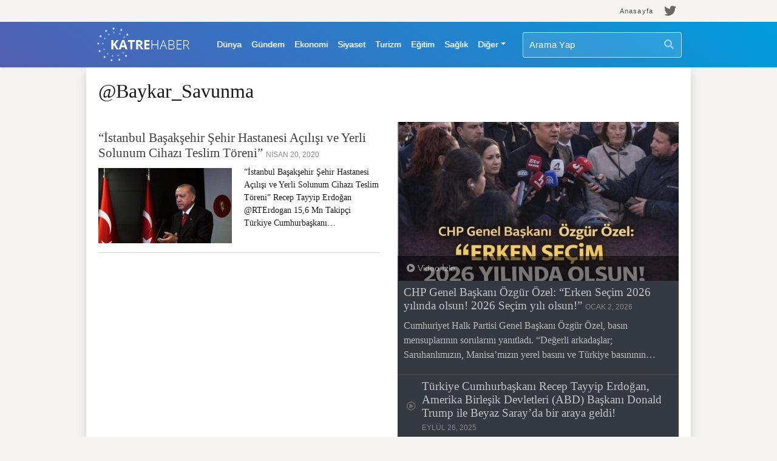

--- FILE ---
content_type: text/html; charset=UTF-8
request_url: https://katrehaber.com/etiket/baykar_savunma/
body_size: 10314
content:
<!DOCTYPE html>
<html lang="tr" class="no-js">
<head>
  <meta charset="UTF-8">
  <meta name="viewport" content="width=device-width, initial-scale=1.0, shrink-to-fit=no">
  <link rel="profile" href="http://gmpg.org/xfn/11">
  <link rel="pingback" href="https://katrehaber.com/xmlrpc.php">
  <meta name="author" content="HHGSUN.wordpress.com">
  <title>KATRE HABER | @Baykar_Savunma arşivleri &#8226; KATRE HABER</title>
  <link rel="shortcut icon" href="https://katrehaber.com/wp-content/themes/katrehaber_theme/images/icon.png" type="image/x-icon"/>
  <!-- Bootstrap -->
  <link rel="stylesheet" href="https://katrehaber.com/wp-content/themes/katrehaber_theme/dist/bootstrap/bootstrap.min.css">
  <!-- FontAwesome -->
  <link rel="stylesheet" href="https://katrehaber.com/wp-content/themes/katrehaber_theme/dist/fontawesome/css/all.min.css">
  <!-- OwlCarousel -->
  <!-- <link rel="stylesheet" href=""> -->
  <!-- Custom Style -->
  <link rel="stylesheet" href="https://katrehaber.com/wp-content/themes/katrehaber_theme/style.css">

  <!--[if lt IE 9]>
  <script src="https://katrehaber.com/wp-content/themes/katrehaber_theme/js/html5.js"></script>
  <![endif]-->

  <meta name='robots' content='index, follow, max-image-preview:large, max-snippet:-1, max-video-preview:-1' />

	<!-- This site is optimized with the Yoast SEO plugin v26.7 - https://yoast.com/wordpress/plugins/seo/ -->
	<link rel="canonical" href="https://katrehaber.com/etiket/baykar_savunma/" />
	<meta property="og:locale" content="tr_TR" />
	<meta property="og:type" content="article" />
	<meta property="og:title" content="@Baykar_Savunma arşivleri &#8226; KATRE HABER" />
	<meta property="og:url" content="https://katrehaber.com/etiket/baykar_savunma/" />
	<meta property="og:site_name" content="KATRE HABER" />
	<meta name="twitter:card" content="summary_large_image" />
	<meta name="twitter:site" content="@katrehabercom" />
	<script type="application/ld+json" class="yoast-schema-graph">{"@context":"https://schema.org","@graph":[{"@type":"CollectionPage","@id":"https://katrehaber.com/etiket/baykar_savunma/","url":"https://katrehaber.com/etiket/baykar_savunma/","name":"@Baykar_Savunma arşivleri &#8226; KATRE HABER","isPartOf":{"@id":"http://katrehaber.com/#website"},"primaryImageOfPage":{"@id":"https://katrehaber.com/etiket/baykar_savunma/#primaryimage"},"image":{"@id":"https://katrehaber.com/etiket/baykar_savunma/#primaryimage"},"thumbnailUrl":"https://katrehaber.com/wp-content/uploads/2020/04/tc-cb-1.jpg","breadcrumb":{"@id":"https://katrehaber.com/etiket/baykar_savunma/#breadcrumb"},"inLanguage":"tr"},{"@type":"ImageObject","inLanguage":"tr","@id":"https://katrehaber.com/etiket/baykar_savunma/#primaryimage","url":"https://katrehaber.com/wp-content/uploads/2020/04/tc-cb-1.jpg","contentUrl":"https://katrehaber.com/wp-content/uploads/2020/04/tc-cb-1.jpg","width":960,"height":716},{"@type":"BreadcrumbList","@id":"https://katrehaber.com/etiket/baykar_savunma/#breadcrumb","itemListElement":[{"@type":"ListItem","position":1,"name":"Ana sayfa","item":"http://katrehaber.com/"},{"@type":"ListItem","position":2,"name":"@Baykar_Savunma"}]},{"@type":"WebSite","@id":"http://katrehaber.com/#website","url":"http://katrehaber.com/","name":"KATRE HABER","description":"Haberin Merkezi","publisher":{"@id":"http://katrehaber.com/#organization"},"potentialAction":[{"@type":"SearchAction","target":{"@type":"EntryPoint","urlTemplate":"http://katrehaber.com/?s={search_term_string}"},"query-input":{"@type":"PropertyValueSpecification","valueRequired":true,"valueName":"search_term_string"}}],"inLanguage":"tr"},{"@type":"Organization","@id":"http://katrehaber.com/#organization","name":"Katre Haber","url":"http://katrehaber.com/","logo":{"@type":"ImageObject","inLanguage":"tr","@id":"http://katrehaber.com/#/schema/logo/image/","url":"http://katrehaber.com/wp-content/uploads/2020/04/logo-r.png","contentUrl":"http://katrehaber.com/wp-content/uploads/2020/04/logo-r.png","width":268,"height":111,"caption":"Katre Haber"},"image":{"@id":"http://katrehaber.com/#/schema/logo/image/"},"sameAs":["https://x.com/katrehabercom"]}]}</script>
	<!-- / Yoast SEO plugin. -->


<link rel="amphtml" href="https://katrehaber.com/etiket/baykar_savunma/amp/" /><meta name="generator" content="AMP for WP 1.1.11"/><link rel="alternate" type="application/rss+xml" title="KATRE HABER &raquo; @Baykar_Savunma etiket akışı" href="https://katrehaber.com/etiket/baykar_savunma/feed/" />
<style id='wp-img-auto-sizes-contain-inline-css' type='text/css'>
img:is([sizes=auto i],[sizes^="auto," i]){contain-intrinsic-size:3000px 1500px}
/*# sourceURL=wp-img-auto-sizes-contain-inline-css */
</style>
<style id='wp-emoji-styles-inline-css' type='text/css'>

	img.wp-smiley, img.emoji {
		display: inline !important;
		border: none !important;
		box-shadow: none !important;
		height: 1em !important;
		width: 1em !important;
		margin: 0 0.07em !important;
		vertical-align: -0.1em !important;
		background: none !important;
		padding: 0 !important;
	}
/*# sourceURL=wp-emoji-styles-inline-css */
</style>
<style id='wp-block-library-inline-css' type='text/css'>
:root{--wp-block-synced-color:#7a00df;--wp-block-synced-color--rgb:122,0,223;--wp-bound-block-color:var(--wp-block-synced-color);--wp-editor-canvas-background:#ddd;--wp-admin-theme-color:#007cba;--wp-admin-theme-color--rgb:0,124,186;--wp-admin-theme-color-darker-10:#006ba1;--wp-admin-theme-color-darker-10--rgb:0,107,160.5;--wp-admin-theme-color-darker-20:#005a87;--wp-admin-theme-color-darker-20--rgb:0,90,135;--wp-admin-border-width-focus:2px}@media (min-resolution:192dpi){:root{--wp-admin-border-width-focus:1.5px}}.wp-element-button{cursor:pointer}:root .has-very-light-gray-background-color{background-color:#eee}:root .has-very-dark-gray-background-color{background-color:#313131}:root .has-very-light-gray-color{color:#eee}:root .has-very-dark-gray-color{color:#313131}:root .has-vivid-green-cyan-to-vivid-cyan-blue-gradient-background{background:linear-gradient(135deg,#00d084,#0693e3)}:root .has-purple-crush-gradient-background{background:linear-gradient(135deg,#34e2e4,#4721fb 50%,#ab1dfe)}:root .has-hazy-dawn-gradient-background{background:linear-gradient(135deg,#faaca8,#dad0ec)}:root .has-subdued-olive-gradient-background{background:linear-gradient(135deg,#fafae1,#67a671)}:root .has-atomic-cream-gradient-background{background:linear-gradient(135deg,#fdd79a,#004a59)}:root .has-nightshade-gradient-background{background:linear-gradient(135deg,#330968,#31cdcf)}:root .has-midnight-gradient-background{background:linear-gradient(135deg,#020381,#2874fc)}:root{--wp--preset--font-size--normal:16px;--wp--preset--font-size--huge:42px}.has-regular-font-size{font-size:1em}.has-larger-font-size{font-size:2.625em}.has-normal-font-size{font-size:var(--wp--preset--font-size--normal)}.has-huge-font-size{font-size:var(--wp--preset--font-size--huge)}.has-text-align-center{text-align:center}.has-text-align-left{text-align:left}.has-text-align-right{text-align:right}.has-fit-text{white-space:nowrap!important}#end-resizable-editor-section{display:none}.aligncenter{clear:both}.items-justified-left{justify-content:flex-start}.items-justified-center{justify-content:center}.items-justified-right{justify-content:flex-end}.items-justified-space-between{justify-content:space-between}.screen-reader-text{border:0;clip-path:inset(50%);height:1px;margin:-1px;overflow:hidden;padding:0;position:absolute;width:1px;word-wrap:normal!important}.screen-reader-text:focus{background-color:#ddd;clip-path:none;color:#444;display:block;font-size:1em;height:auto;left:5px;line-height:normal;padding:15px 23px 14px;text-decoration:none;top:5px;width:auto;z-index:100000}html :where(.has-border-color){border-style:solid}html :where([style*=border-top-color]){border-top-style:solid}html :where([style*=border-right-color]){border-right-style:solid}html :where([style*=border-bottom-color]){border-bottom-style:solid}html :where([style*=border-left-color]){border-left-style:solid}html :where([style*=border-width]){border-style:solid}html :where([style*=border-top-width]){border-top-style:solid}html :where([style*=border-right-width]){border-right-style:solid}html :where([style*=border-bottom-width]){border-bottom-style:solid}html :where([style*=border-left-width]){border-left-style:solid}html :where(img[class*=wp-image-]){height:auto;max-width:100%}:where(figure){margin:0 0 1em}html :where(.is-position-sticky){--wp-admin--admin-bar--position-offset:var(--wp-admin--admin-bar--height,0px)}@media screen and (max-width:600px){html :where(.is-position-sticky){--wp-admin--admin-bar--position-offset:0px}}

/*# sourceURL=wp-block-library-inline-css */
</style><style id='wp-block-paragraph-inline-css' type='text/css'>
.is-small-text{font-size:.875em}.is-regular-text{font-size:1em}.is-large-text{font-size:2.25em}.is-larger-text{font-size:3em}.has-drop-cap:not(:focus):first-letter{float:left;font-size:8.4em;font-style:normal;font-weight:100;line-height:.68;margin:.05em .1em 0 0;text-transform:uppercase}body.rtl .has-drop-cap:not(:focus):first-letter{float:none;margin-left:.1em}p.has-drop-cap.has-background{overflow:hidden}:root :where(p.has-background){padding:1.25em 2.375em}:where(p.has-text-color:not(.has-link-color)) a{color:inherit}p.has-text-align-left[style*="writing-mode:vertical-lr"],p.has-text-align-right[style*="writing-mode:vertical-rl"]{rotate:180deg}
/*# sourceURL=https://katrehaber.com/wp-includes/blocks/paragraph/style.min.css */
</style>
<style id='global-styles-inline-css' type='text/css'>
:root{--wp--preset--aspect-ratio--square: 1;--wp--preset--aspect-ratio--4-3: 4/3;--wp--preset--aspect-ratio--3-4: 3/4;--wp--preset--aspect-ratio--3-2: 3/2;--wp--preset--aspect-ratio--2-3: 2/3;--wp--preset--aspect-ratio--16-9: 16/9;--wp--preset--aspect-ratio--9-16: 9/16;--wp--preset--color--black: #000000;--wp--preset--color--cyan-bluish-gray: #abb8c3;--wp--preset--color--white: #ffffff;--wp--preset--color--pale-pink: #f78da7;--wp--preset--color--vivid-red: #cf2e2e;--wp--preset--color--luminous-vivid-orange: #ff6900;--wp--preset--color--luminous-vivid-amber: #fcb900;--wp--preset--color--light-green-cyan: #7bdcb5;--wp--preset--color--vivid-green-cyan: #00d084;--wp--preset--color--pale-cyan-blue: #8ed1fc;--wp--preset--color--vivid-cyan-blue: #0693e3;--wp--preset--color--vivid-purple: #9b51e0;--wp--preset--gradient--vivid-cyan-blue-to-vivid-purple: linear-gradient(135deg,rgb(6,147,227) 0%,rgb(155,81,224) 100%);--wp--preset--gradient--light-green-cyan-to-vivid-green-cyan: linear-gradient(135deg,rgb(122,220,180) 0%,rgb(0,208,130) 100%);--wp--preset--gradient--luminous-vivid-amber-to-luminous-vivid-orange: linear-gradient(135deg,rgb(252,185,0) 0%,rgb(255,105,0) 100%);--wp--preset--gradient--luminous-vivid-orange-to-vivid-red: linear-gradient(135deg,rgb(255,105,0) 0%,rgb(207,46,46) 100%);--wp--preset--gradient--very-light-gray-to-cyan-bluish-gray: linear-gradient(135deg,rgb(238,238,238) 0%,rgb(169,184,195) 100%);--wp--preset--gradient--cool-to-warm-spectrum: linear-gradient(135deg,rgb(74,234,220) 0%,rgb(151,120,209) 20%,rgb(207,42,186) 40%,rgb(238,44,130) 60%,rgb(251,105,98) 80%,rgb(254,248,76) 100%);--wp--preset--gradient--blush-light-purple: linear-gradient(135deg,rgb(255,206,236) 0%,rgb(152,150,240) 100%);--wp--preset--gradient--blush-bordeaux: linear-gradient(135deg,rgb(254,205,165) 0%,rgb(254,45,45) 50%,rgb(107,0,62) 100%);--wp--preset--gradient--luminous-dusk: linear-gradient(135deg,rgb(255,203,112) 0%,rgb(199,81,192) 50%,rgb(65,88,208) 100%);--wp--preset--gradient--pale-ocean: linear-gradient(135deg,rgb(255,245,203) 0%,rgb(182,227,212) 50%,rgb(51,167,181) 100%);--wp--preset--gradient--electric-grass: linear-gradient(135deg,rgb(202,248,128) 0%,rgb(113,206,126) 100%);--wp--preset--gradient--midnight: linear-gradient(135deg,rgb(2,3,129) 0%,rgb(40,116,252) 100%);--wp--preset--font-size--small: 13px;--wp--preset--font-size--medium: 20px;--wp--preset--font-size--large: 36px;--wp--preset--font-size--x-large: 42px;--wp--preset--spacing--20: 0.44rem;--wp--preset--spacing--30: 0.67rem;--wp--preset--spacing--40: 1rem;--wp--preset--spacing--50: 1.5rem;--wp--preset--spacing--60: 2.25rem;--wp--preset--spacing--70: 3.38rem;--wp--preset--spacing--80: 5.06rem;--wp--preset--shadow--natural: 6px 6px 9px rgba(0, 0, 0, 0.2);--wp--preset--shadow--deep: 12px 12px 50px rgba(0, 0, 0, 0.4);--wp--preset--shadow--sharp: 6px 6px 0px rgba(0, 0, 0, 0.2);--wp--preset--shadow--outlined: 6px 6px 0px -3px rgb(255, 255, 255), 6px 6px rgb(0, 0, 0);--wp--preset--shadow--crisp: 6px 6px 0px rgb(0, 0, 0);}:where(.is-layout-flex){gap: 0.5em;}:where(.is-layout-grid){gap: 0.5em;}body .is-layout-flex{display: flex;}.is-layout-flex{flex-wrap: wrap;align-items: center;}.is-layout-flex > :is(*, div){margin: 0;}body .is-layout-grid{display: grid;}.is-layout-grid > :is(*, div){margin: 0;}:where(.wp-block-columns.is-layout-flex){gap: 2em;}:where(.wp-block-columns.is-layout-grid){gap: 2em;}:where(.wp-block-post-template.is-layout-flex){gap: 1.25em;}:where(.wp-block-post-template.is-layout-grid){gap: 1.25em;}.has-black-color{color: var(--wp--preset--color--black) !important;}.has-cyan-bluish-gray-color{color: var(--wp--preset--color--cyan-bluish-gray) !important;}.has-white-color{color: var(--wp--preset--color--white) !important;}.has-pale-pink-color{color: var(--wp--preset--color--pale-pink) !important;}.has-vivid-red-color{color: var(--wp--preset--color--vivid-red) !important;}.has-luminous-vivid-orange-color{color: var(--wp--preset--color--luminous-vivid-orange) !important;}.has-luminous-vivid-amber-color{color: var(--wp--preset--color--luminous-vivid-amber) !important;}.has-light-green-cyan-color{color: var(--wp--preset--color--light-green-cyan) !important;}.has-vivid-green-cyan-color{color: var(--wp--preset--color--vivid-green-cyan) !important;}.has-pale-cyan-blue-color{color: var(--wp--preset--color--pale-cyan-blue) !important;}.has-vivid-cyan-blue-color{color: var(--wp--preset--color--vivid-cyan-blue) !important;}.has-vivid-purple-color{color: var(--wp--preset--color--vivid-purple) !important;}.has-black-background-color{background-color: var(--wp--preset--color--black) !important;}.has-cyan-bluish-gray-background-color{background-color: var(--wp--preset--color--cyan-bluish-gray) !important;}.has-white-background-color{background-color: var(--wp--preset--color--white) !important;}.has-pale-pink-background-color{background-color: var(--wp--preset--color--pale-pink) !important;}.has-vivid-red-background-color{background-color: var(--wp--preset--color--vivid-red) !important;}.has-luminous-vivid-orange-background-color{background-color: var(--wp--preset--color--luminous-vivid-orange) !important;}.has-luminous-vivid-amber-background-color{background-color: var(--wp--preset--color--luminous-vivid-amber) !important;}.has-light-green-cyan-background-color{background-color: var(--wp--preset--color--light-green-cyan) !important;}.has-vivid-green-cyan-background-color{background-color: var(--wp--preset--color--vivid-green-cyan) !important;}.has-pale-cyan-blue-background-color{background-color: var(--wp--preset--color--pale-cyan-blue) !important;}.has-vivid-cyan-blue-background-color{background-color: var(--wp--preset--color--vivid-cyan-blue) !important;}.has-vivid-purple-background-color{background-color: var(--wp--preset--color--vivid-purple) !important;}.has-black-border-color{border-color: var(--wp--preset--color--black) !important;}.has-cyan-bluish-gray-border-color{border-color: var(--wp--preset--color--cyan-bluish-gray) !important;}.has-white-border-color{border-color: var(--wp--preset--color--white) !important;}.has-pale-pink-border-color{border-color: var(--wp--preset--color--pale-pink) !important;}.has-vivid-red-border-color{border-color: var(--wp--preset--color--vivid-red) !important;}.has-luminous-vivid-orange-border-color{border-color: var(--wp--preset--color--luminous-vivid-orange) !important;}.has-luminous-vivid-amber-border-color{border-color: var(--wp--preset--color--luminous-vivid-amber) !important;}.has-light-green-cyan-border-color{border-color: var(--wp--preset--color--light-green-cyan) !important;}.has-vivid-green-cyan-border-color{border-color: var(--wp--preset--color--vivid-green-cyan) !important;}.has-pale-cyan-blue-border-color{border-color: var(--wp--preset--color--pale-cyan-blue) !important;}.has-vivid-cyan-blue-border-color{border-color: var(--wp--preset--color--vivid-cyan-blue) !important;}.has-vivid-purple-border-color{border-color: var(--wp--preset--color--vivid-purple) !important;}.has-vivid-cyan-blue-to-vivid-purple-gradient-background{background: var(--wp--preset--gradient--vivid-cyan-blue-to-vivid-purple) !important;}.has-light-green-cyan-to-vivid-green-cyan-gradient-background{background: var(--wp--preset--gradient--light-green-cyan-to-vivid-green-cyan) !important;}.has-luminous-vivid-amber-to-luminous-vivid-orange-gradient-background{background: var(--wp--preset--gradient--luminous-vivid-amber-to-luminous-vivid-orange) !important;}.has-luminous-vivid-orange-to-vivid-red-gradient-background{background: var(--wp--preset--gradient--luminous-vivid-orange-to-vivid-red) !important;}.has-very-light-gray-to-cyan-bluish-gray-gradient-background{background: var(--wp--preset--gradient--very-light-gray-to-cyan-bluish-gray) !important;}.has-cool-to-warm-spectrum-gradient-background{background: var(--wp--preset--gradient--cool-to-warm-spectrum) !important;}.has-blush-light-purple-gradient-background{background: var(--wp--preset--gradient--blush-light-purple) !important;}.has-blush-bordeaux-gradient-background{background: var(--wp--preset--gradient--blush-bordeaux) !important;}.has-luminous-dusk-gradient-background{background: var(--wp--preset--gradient--luminous-dusk) !important;}.has-pale-ocean-gradient-background{background: var(--wp--preset--gradient--pale-ocean) !important;}.has-electric-grass-gradient-background{background: var(--wp--preset--gradient--electric-grass) !important;}.has-midnight-gradient-background{background: var(--wp--preset--gradient--midnight) !important;}.has-small-font-size{font-size: var(--wp--preset--font-size--small) !important;}.has-medium-font-size{font-size: var(--wp--preset--font-size--medium) !important;}.has-large-font-size{font-size: var(--wp--preset--font-size--large) !important;}.has-x-large-font-size{font-size: var(--wp--preset--font-size--x-large) !important;}
/*# sourceURL=global-styles-inline-css */
</style>

<style id='classic-theme-styles-inline-css' type='text/css'>
/*! This file is auto-generated */
.wp-block-button__link{color:#fff;background-color:#32373c;border-radius:9999px;box-shadow:none;text-decoration:none;padding:calc(.667em + 2px) calc(1.333em + 2px);font-size:1.125em}.wp-block-file__button{background:#32373c;color:#fff;text-decoration:none}
/*# sourceURL=/wp-includes/css/classic-themes.min.css */
</style>
<link rel="https://api.w.org/" href="https://katrehaber.com/wp-json/" /><link rel="alternate" title="JSON" type="application/json" href="https://katrehaber.com/wp-json/wp/v2/tags/238" /><link rel="EditURI" type="application/rsd+xml" title="RSD" href="https://katrehaber.com/xmlrpc.php?rsd" />
<meta name="generator" content="WordPress 6.9" />
  <!-- Google Adsense -->
<script data-ad-client="ca-pub-2614275847666134" async src="https://pagead2.googlesyndication.com/pagead/js/adsbygoogle.js"></script>
<!-- Global site tag (gtag.js) - Google Analytics -->
<script async src="https://www.googletagmanager.com/gtag/js?id=UA-165307074-1"></script>
<script>
  window.dataLayer = window.dataLayer || [];
  function gtag(){dataLayer.push(arguments);}
  gtag('js', new Date());
  gtag('config', 'UA-165307074-1');
</script>

</head>
<!-- HHGSUN.wordpress.com -->
<body class="archive tag tag-baykar_savunma tag-238 wp-theme-katrehaber_theme">

  <div class="site-top-nav">
    <div class="container py-2 text-right">
      <ul id="menu-ust-menu" class="top-menu"><li id="menu-item-394" class="menu-item menu-item-type-custom menu-item-object-custom menu-item-394"><a href="/">Anasayfa</a></li>
</ul>                  <ul class="social-media">
                          <li>
                <a href="https://twitter.com/katrehabercom" title="Twitter Katre Haber" target="_blank"><i class="fab fa-twitter"></i></a>              </li>
                      </ul>
            </div>
  </div>  

  <header id="header">
    <nav class="navbar navbar-expand-lg navbar-dark w-100 shadow-sm">
      <div class="container flex-wrap">
        <a href="https://katrehaber.com/" title="KATRE HABER" class="navbar-brand">          
          <img src="https://katrehaber.com/wp-content/themes/katrehaber_theme/images/logo-w.png" alt="KATRE HABER">        </a>
        <button class="btn-drawer-toggle navbar-toggler" type="button" aria-expanded="false" aria-label="Toggle navigation">
          <span class="navbar-toggler-icon"></span>
        </button>
        <div class="collapse navbar-collapse" id="navbarDrawerContent">
          <div class="mr-auto"><ul id="menu-ana-menu" class="navbar-nav"><li itemscope="itemscope" itemtype="https://www.schema.org/SiteNavigationElement" id="menu-item-334" class="menu-item menu-item-type-taxonomy menu-item-object-category menu-item-334 nav-item"><a title="Dünya" href="https://katrehaber.com/kategori/dunya/" class="nav-link">Dünya</a></li>
<li itemscope="itemscope" itemtype="https://www.schema.org/SiteNavigationElement" id="menu-item-336" class="menu-item menu-item-type-taxonomy menu-item-object-category menu-item-336 nav-item"><a title="Gündem" href="https://katrehaber.com/kategori/gundem/" class="nav-link">Gündem</a></li>
<li itemscope="itemscope" itemtype="https://www.schema.org/SiteNavigationElement" id="menu-item-380" class="menu-item menu-item-type-taxonomy menu-item-object-category menu-item-380 nav-item"><a title="Ekonomi" href="https://katrehaber.com/kategori/ekonomi/" class="nav-link">Ekonomi</a></li>
<li itemscope="itemscope" itemtype="https://www.schema.org/SiteNavigationElement" id="menu-item-381" class="menu-item menu-item-type-taxonomy menu-item-object-category menu-item-381 nav-item"><a title="Siyaset" href="https://katrehaber.com/kategori/siyaset/" class="nav-link">Siyaset</a></li>
<li itemscope="itemscope" itemtype="https://www.schema.org/SiteNavigationElement" id="menu-item-384" class="menu-item menu-item-type-taxonomy menu-item-object-category menu-item-384 nav-item"><a title="Turizm" href="https://katrehaber.com/kategori/turizm/" class="nav-link">Turizm</a></li>
<li itemscope="itemscope" itemtype="https://www.schema.org/SiteNavigationElement" id="menu-item-386" class="menu-item menu-item-type-taxonomy menu-item-object-category menu-item-386 nav-item"><a title="Eğitim" href="https://katrehaber.com/kategori/egitim/" class="nav-link">Eğitim</a></li>
<li itemscope="itemscope" itemtype="https://www.schema.org/SiteNavigationElement" id="menu-item-385" class="menu-item menu-item-type-taxonomy menu-item-object-category menu-item-385 nav-item"><a title="Sağlık" href="https://katrehaber.com/kategori/saglik/" class="nav-link">Sağlık</a></li>
<li itemscope="itemscope" itemtype="https://www.schema.org/SiteNavigationElement" id="menu-item-382" class="menu-item menu-item-type-custom menu-item-object-custom menu-item-has-children dropdown menu-item-382 nav-item"><a title="Diğer" href="#" data-toggle="dropdown" aria-haspopup="true" aria-expanded="false" class="dropdown-toggle nav-link" id="menu-item-dropdown-382">Diğer</a>
<ul class="dropdown-menu" aria-labelledby="menu-item-dropdown-382" role="menu">
	<li itemscope="itemscope" itemtype="https://www.schema.org/SiteNavigationElement" id="menu-item-335" class="menu-item menu-item-type-taxonomy menu-item-object-category menu-item-335 nav-item"><a title="Foto Galeri" href="https://katrehaber.com/kategori/foto-galeri/" class="dropdown-item">Foto Galeri</a></li>
	<li itemscope="itemscope" itemtype="https://www.schema.org/SiteNavigationElement" id="menu-item-374" class="menu-item menu-item-type-taxonomy menu-item-object-category menu-item-374 nav-item"><a title="Video Galeri" href="https://katrehaber.com/kategori/video-galeri/" class="dropdown-item">Video Galeri</a></li>
	<li itemscope="itemscope" itemtype="https://www.schema.org/SiteNavigationElement" id="menu-item-383" class="menu-item menu-item-type-taxonomy menu-item-object-category menu-item-383 nav-item"><a title="Türkiye" href="https://katrehaber.com/kategori/turkiye/" class="dropdown-item">Türkiye</a></li>
	<li itemscope="itemscope" itemtype="https://www.schema.org/SiteNavigationElement" id="menu-item-1364" class="menu-item menu-item-type-taxonomy menu-item-object-category menu-item-1364 nav-item"><a title="Spor" href="https://katrehaber.com/kategori/spor/" class="dropdown-item">Spor</a></li>
</ul>
</li>
</ul></div>          <div class="ml-auto">
            <form action="/" class="form-inline my-2 my-lg-0">
              <input class="form-control mr-sm-2" name="s" type="search" id="input_search_header" placeholder="Arama Yap" aria-label="Arama Yap" value="">
              <button class="btn btn-outline-light my-2 my-sm-0" type="submit"><i class="fas fa-search"></i></button>
            </form>
          </div>
        </div>
      </div><!-- .container -->
    </nav>
  </header>

  <main id="main" class="main">
    <div class="container content-wrap shadow">
      
      <!-- HEADER -->

<div class="category-single">
  <header>
    <h2>
      @Baykar_Savunma    </h2>
  </header>
  
  <!-- post list items -->
  <div class="row">
    <div class="col-sm-6">
      <div class="list-post">

                              <article class="position-relative">
              <h2 class="pt-2 text-white">
                <a href="https://katrehaber.com/?post_type=post&p=484" title="“İstanbul Başakşehir Şehir Hastanesi Açılışı ve Yerli Solunum Cihazı Teslim Töreni”" class="stretched-link">
                  “İstanbul Başakşehir Şehir Hastanesi Açılışı ve Yerli Solunum Cihazı Teslim Töreni”                </a>
                <time datetime="2020-04-20T16:14:22+00:00" itemprop="datePublished">Nisan 20, 2020</time>
              </h2>
              <img width="220" height="124" src="https://katrehaber.com/wp-content/uploads/2020/04/tc-cb-1-220x124.jpg" class="float-left wp-post-image" alt="“İstanbul Başakşehir Şehir Hastanesi Açılışı ve Yerli Solunum Cihazı Teslim Töreni”" decoding="async" srcset="https://katrehaber.com/wp-content/uploads/2020/04/tc-cb-1-220x124.jpg 220w, https://katrehaber.com/wp-content/uploads/2020/04/tc-cb-1-690x390.jpg 690w" sizes="(max-width: 220px) 100vw, 220px" />              <p>“İstanbul Başakşehir Şehir Hastanesi Açılışı ve Yerli Solunum Cihazı Teslim Töreni” Recep Tayyip Erdoğan @RTErdogan 15,6 Mn Takipçi Türkiye Cumhurbaşkanı&#8230;</p>
            </article>
                    <div class="d-flex w-100 clearfix">
                      </div>
        
      </div><!-- .list-post -->
    </div><!-- .col -->
    <div class="col-sm-6 pt-4">
              <!-- gallery-render -->
        
<!-- VIDEOS -->
  <article class="home-galery-post position-relative bg-dark">
        <section class="position-relative">
      <img width="690" height="390" src="https://katrehaber.com/wp-content/uploads/2026/01/18635130-095c-489b-8db1-3d8bf6fb2bcd-690x390.jpg" class=" wp-post-image" alt="CHP Genel Başkanı Özgür Özel: &#8220;Erken Seçim 2026 yılında olsun! 2026 Seçim yılı olsun!&#8221;" decoding="async" loading="lazy" srcset="https://katrehaber.com/wp-content/uploads/2026/01/18635130-095c-489b-8db1-3d8bf6fb2bcd-690x390.jpg 690w, https://katrehaber.com/wp-content/uploads/2026/01/18635130-095c-489b-8db1-3d8bf6fb2bcd-220x124.jpg 220w" sizes="auto, (max-width: 690px) 100vw, 690px" />      <div class="position-absolute"><i class="fas fa-play-circle"></i> Video İzle</div>
    </section>
        <h2 class="pt-2 d-flex">
            <a href="https://katrehaber.com/?post_type=post&p=2800" title="CHP Genel Başkanı Özgür Özel: &#8220;Erken Seçim 2026 yılında olsun! 2026 Seçim yılı olsun!&#8221;" class="stretched-link">
        CHP Genel Başkanı Özgür Özel: &#8220;Erken Seçim 2026 yılında olsun! 2026 Seçim yılı olsun!&#8221;        <time datetime="2026-01-02T13:51:27+00:00" itemprop="datePublished">Ocak 2, 2026</time>
      </a>
    </h2>
    <p>Cumhuriyet Halk Partisi Genel Başkanı Özgür Özel, basın mensuplarının sorularını yanıtladı. &#8220;Değerli arkadaşlar; Saruhanlımızın, Manisa’mızın yerel basını ve Türkiye basınının&#8230;</p>
  </article>
  <article class="home-galery-post position-relative bg-dark">
        <h2 class="pt-2 d-flex">
      <i class="far fa-play-circle"></i>      <a href="https://katrehaber.com/?post_type=post&p=2756" title="Türkiye Cumhurbaşkanı Recep Tayyip Erdoğan, Amerika Birleşik Devletleri (ABD) Başkanı Donald Trump ile Beyaz Saray’da bir araya geldi!" class="stretched-link">
        Türkiye Cumhurbaşkanı Recep Tayyip Erdoğan, Amerika Birleşik Devletleri (ABD) Başkanı Donald Trump ile Beyaz Saray’da bir araya geldi!        <time datetime="2025-09-26T10:19:00+00:00" itemprop="datePublished">Eylül 26, 2025</time>
      </a>
    </h2>
      </article>
  <article class="home-galery-post position-relative bg-dark">
        <h2 class="pt-2 d-flex">
      <i class="far fa-play-circle"></i>      <a href="https://katrehaber.com/?post_type=post&p=2728" title="Fenerbahçe Beko Erkek Basketbol Takımı 2025 Euro League de Şampiyon oldu!" class="stretched-link">
        Fenerbahçe Beko Erkek Basketbol Takımı 2025 Euro League de Şampiyon oldu!        <time datetime="2025-05-26T11:24:10+00:00" itemprop="datePublished">Mayıs 26, 2025</time>
      </a>
    </h2>
      </article>

<div class="my-4"><!-- clear both --></div>
<!-- PHOTOS -->
  <article class="home-galery-post position-relative bg-dark">
        <section class="position-relative">
      <img width="400" height="390" src="https://katrehaber.com/wp-content/uploads/2025/10/xipHY3lu_400x400-400x390.jpg" class=" wp-post-image" alt="2025 Nobel Barış Ödülü sahibi; Venezuela Muhalefet lideri, Mühendis, 3 çocuk Annesi Maria Corina Machado oldu!" decoding="async" loading="lazy" />      <div class="position-absolute"><i class="far fa-images"></i> Foto Galeri</div>
    </section>
        <h2 class="pt-2 d-flex">
            <a href="https://katrehaber.com/?post_type=post&p=2773" title="2025 Nobel Barış Ödülü sahibi; Venezuela Muhalefet lideri, Mühendis, 3 çocuk Annesi Maria Corina Machado oldu!" class="stretched-link">
        2025 Nobel Barış Ödülü sahibi; Venezuela Muhalefet lideri, Mühendis, 3 çocuk Annesi Maria Corina Machado oldu!        <time datetime="2025-10-10T11:11:26+00:00" itemprop="datePublished">Ekim 10, 2025</time>
      </a>
    </h2>
    <p>Norveç’in başkenti Oslo’daki Nobel Enstitüsü’nde düzenlenen basın toplantısıyla 2025 Nobel Barış Ödülü sahibi; Venezuelalı, muhalefet lideri, Mühendis, 3 çocuk AnnesiMaria&#8230;</p>
  </article>
  <article class="home-galery-post position-relative bg-dark">
        <h2 class="pt-2 d-flex">
      <i class="far fa-images"></i>      <a href="https://katrehaber.com/?post_type=post&p=2732" title="Cumhurbaşkanı Erdoğan, NATO Devlet ve Hükûmet Başkanları Zirvesi’ne katıldı. ABD Başkanı Donald Trump ve diğer liderlerle bir araya geldi." class="stretched-link">
        Cumhurbaşkanı Erdoğan, NATO Devlet ve Hükûmet Başkanları Zirvesi’ne katıldı. ABD Başkanı Donald Trump ve diğer liderlerle bir araya geldi.        <time datetime="2025-06-26T14:38:07+00:00" itemprop="datePublished">Haziran 26, 2025</time>
      </a>
    </h2>
      </article>
  <article class="home-galery-post position-relative bg-dark">
        <h2 class="pt-2 d-flex">
      <i class="far fa-images"></i>      <a href="https://katrehaber.com/?post_type=post&p=2651" title="Anahtar Parti Genel Başkanı Yavuz Ağıralioğlu, Habertürk TV de konuştu: &#8220;Bizim siyasi koordinatlarımız: Merkezinde millet olan yeni siyasi paradigma, millet merkezli siyaset!&#8221;" class="stretched-link">
        Anahtar Parti Genel Başkanı Yavuz Ağıralioğlu, Habertürk TV de konuştu: &#8220;Bizim siyasi koordinatlarımız: Merkezinde millet olan yeni siyasi paradigma, millet merkezli siyaset!&#8221;        <time datetime="2024-11-01T18:35:32+00:00" itemprop="datePublished">Kasım 1, 2024</time>
      </a>
    </h2>
      </article>

<div class="advertisement advertisement-gallery-box mt-4"><!--a href="https://otelmavideniz.com/" target="_blank" style="margin-bottom: auto;width:100%"><img src="http://katrehaber.com/wp-content/uploads/2024/06/mavi-deniz.jpg" alt="mavi deniz" style="width:100%;"></a-->
</div>          </div><!-- .col -->
  </div>


</div><!-- .page-single -->

    <script type="speculationrules">
{"prefetch":[{"source":"document","where":{"and":[{"href_matches":"/*"},{"not":{"href_matches":["/wp-*.php","/wp-admin/*","/wp-content/uploads/*","/wp-content/*","/wp-content/plugins/*","/wp-content/themes/katrehaber_theme/*","/*\\?(.+)"]}},{"not":{"selector_matches":"a[rel~=\"nofollow\"]"}},{"not":{"selector_matches":".no-prefetch, .no-prefetch a"}}]},"eagerness":"conservative"}]}
</script>
<script id="wp-emoji-settings" type="application/json">
{"baseUrl":"https://s.w.org/images/core/emoji/17.0.2/72x72/","ext":".png","svgUrl":"https://s.w.org/images/core/emoji/17.0.2/svg/","svgExt":".svg","source":{"concatemoji":"https://katrehaber.com/wp-includes/js/wp-emoji-release.min.js?ver=6.9"}}
</script>
<script type="module">
/* <![CDATA[ */
/*! This file is auto-generated */
const a=JSON.parse(document.getElementById("wp-emoji-settings").textContent),o=(window._wpemojiSettings=a,"wpEmojiSettingsSupports"),s=["flag","emoji"];function i(e){try{var t={supportTests:e,timestamp:(new Date).valueOf()};sessionStorage.setItem(o,JSON.stringify(t))}catch(e){}}function c(e,t,n){e.clearRect(0,0,e.canvas.width,e.canvas.height),e.fillText(t,0,0);t=new Uint32Array(e.getImageData(0,0,e.canvas.width,e.canvas.height).data);e.clearRect(0,0,e.canvas.width,e.canvas.height),e.fillText(n,0,0);const a=new Uint32Array(e.getImageData(0,0,e.canvas.width,e.canvas.height).data);return t.every((e,t)=>e===a[t])}function p(e,t){e.clearRect(0,0,e.canvas.width,e.canvas.height),e.fillText(t,0,0);var n=e.getImageData(16,16,1,1);for(let e=0;e<n.data.length;e++)if(0!==n.data[e])return!1;return!0}function u(e,t,n,a){switch(t){case"flag":return n(e,"\ud83c\udff3\ufe0f\u200d\u26a7\ufe0f","\ud83c\udff3\ufe0f\u200b\u26a7\ufe0f")?!1:!n(e,"\ud83c\udde8\ud83c\uddf6","\ud83c\udde8\u200b\ud83c\uddf6")&&!n(e,"\ud83c\udff4\udb40\udc67\udb40\udc62\udb40\udc65\udb40\udc6e\udb40\udc67\udb40\udc7f","\ud83c\udff4\u200b\udb40\udc67\u200b\udb40\udc62\u200b\udb40\udc65\u200b\udb40\udc6e\u200b\udb40\udc67\u200b\udb40\udc7f");case"emoji":return!a(e,"\ud83e\u1fac8")}return!1}function f(e,t,n,a){let r;const o=(r="undefined"!=typeof WorkerGlobalScope&&self instanceof WorkerGlobalScope?new OffscreenCanvas(300,150):document.createElement("canvas")).getContext("2d",{willReadFrequently:!0}),s=(o.textBaseline="top",o.font="600 32px Arial",{});return e.forEach(e=>{s[e]=t(o,e,n,a)}),s}function r(e){var t=document.createElement("script");t.src=e,t.defer=!0,document.head.appendChild(t)}a.supports={everything:!0,everythingExceptFlag:!0},new Promise(t=>{let n=function(){try{var e=JSON.parse(sessionStorage.getItem(o));if("object"==typeof e&&"number"==typeof e.timestamp&&(new Date).valueOf()<e.timestamp+604800&&"object"==typeof e.supportTests)return e.supportTests}catch(e){}return null}();if(!n){if("undefined"!=typeof Worker&&"undefined"!=typeof OffscreenCanvas&&"undefined"!=typeof URL&&URL.createObjectURL&&"undefined"!=typeof Blob)try{var e="postMessage("+f.toString()+"("+[JSON.stringify(s),u.toString(),c.toString(),p.toString()].join(",")+"));",a=new Blob([e],{type:"text/javascript"});const r=new Worker(URL.createObjectURL(a),{name:"wpTestEmojiSupports"});return void(r.onmessage=e=>{i(n=e.data),r.terminate(),t(n)})}catch(e){}i(n=f(s,u,c,p))}t(n)}).then(e=>{for(const n in e)a.supports[n]=e[n],a.supports.everything=a.supports.everything&&a.supports[n],"flag"!==n&&(a.supports.everythingExceptFlag=a.supports.everythingExceptFlag&&a.supports[n]);var t;a.supports.everythingExceptFlag=a.supports.everythingExceptFlag&&!a.supports.flag,a.supports.everything||((t=a.source||{}).concatemoji?r(t.concatemoji):t.wpemoji&&t.twemoji&&(r(t.twemoji),r(t.wpemoji)))});
//# sourceURL=https://katrehaber.com/wp-includes/js/wp-emoji-loader.min.js
/* ]]> */
</script>

    <!-- Modal -->
    <div class="modal fade" id="imageModal" tabindex="-1" role="dialog" aria-labelledby="imageModalLabel" aria-hidden="true">
      <div class="modal-dialog modal-lg" role="document">
        <button type="button" class="close bg-white p-1 mr-0 mb-1" data-dismiss="modal" aria-label="Close">
          <span aria-hidden="true">&times;</span>
        </button>
        <div class="modal-content rounded-0 border-0 bg-dark text-center">
          <div class="modal-body p-0"><!-- modal body --></div>
          <div class="modal-footer border-0 text-light"><!-- modal footer --></div>
        </div>
      </div>
    </div>

    </div><!-- .content-wrap -->
  </main>

  <div class="advertisement advertisement-site-left"><!--a href="https://otelmavideniz.com/" target="_blank" style="margin-bottom: auto;width:100%"><img src="http://katrehaber.com/wp-content/uploads/2024/06/mavi-deniz.jpg" alt="mavi deniz" style="width:300px;"></a-->

</div>  <div class="advertisement advertisement-site-right"><!--a href="https://otelmavideniz.com/" target="_blank" style="margin-bottom: auto;width:100%"><img src="http://katrehaber.com/wp-content/uploads/2024/06/mavi-deniz.jpg" alt="mavi deniz" style="width:100%; max-width:300px;"></a-->

</div>
  <footer id="footer" class="py-3">
    <div class="container text-light">
      <ul id="menu-alt-menu" class="footer-menu d-flex mt-2"><li id="menu-item-376" class="menu-item menu-item-type-taxonomy menu-item-object-category menu-item-has-children menu-item-376"><a href="https://katrehaber.com/kategori/genel/">Genel</a>
<ul class="sub-menu">
	<li id="menu-item-377" class="menu-item menu-item-type-taxonomy menu-item-object-category menu-item-377"><a href="https://katrehaber.com/kategori/gundem/">Gündem</a></li>
	<li id="menu-item-378" class="menu-item menu-item-type-taxonomy menu-item-object-category menu-item-378"><a href="https://katrehaber.com/kategori/foto-galeri/">Foto Galeri</a></li>
	<li id="menu-item-387" class="menu-item menu-item-type-taxonomy menu-item-object-category menu-item-387"><a href="https://katrehaber.com/kategori/video-galeri/">Video Galeri</a></li>
	<li id="menu-item-375" class="menu-item menu-item-type-taxonomy menu-item-object-category menu-item-375"><a href="https://katrehaber.com/kategori/turkiye/">Türkiye</a></li>
</ul>
</li>
<li id="menu-item-379" class="menu-item menu-item-type-taxonomy menu-item-object-category menu-item-has-children menu-item-379"><a href="https://katrehaber.com/kategori/dunya/">Dünya</a>
<ul class="sub-menu">
	<li id="menu-item-388" class="menu-item menu-item-type-taxonomy menu-item-object-category menu-item-388"><a href="https://katrehaber.com/kategori/siyaset/">Siyaset</a></li>
	<li id="menu-item-389" class="menu-item menu-item-type-taxonomy menu-item-object-category menu-item-389"><a href="https://katrehaber.com/kategori/turizm/">Turizm</a></li>
</ul>
</li>
</ul>      <div class="row justify-content-between">
        <div class="col-md-auto d-flex flex-column align-self-end">
                    <div class="pt-1 text-muted">© 2020 KATRE HABER</div>
          <div style="font-size: 11px;display:none;" class="text-muted">developed by 
            <a style="text-decoration:none;color:inherit;" href="https://hhgsun.wordpress.com/" target="_blank" title="hhgsun, web, yazılım, bilgisayar, mühendislik, e-ticaret, wordpress, hasan, hüseyin, güneş, mobil">@hhgsun</a>
          </div>
        </div><!-- .col -->
        <div class="col-md-auto d-flex flex-column align-items-end">
          <div class="footer-brand">
                        <a href="https://katrehaber.com/" title="KATRE HABER">          
              <img src="https://katrehaber.com/wp-content/themes/katrehaber_theme/images/logo.png" alt="KATRE HABER">            </a>
          </div><!-- .text-light -->
                      <ul class="social-media">
                              <li>
                  <a href="https://twitter.com/katrehabercom" title="Twitter Katre Haber" target="_blank"><i class="fab fa-twitter"></i></a>                </li>
                          </ul>
                  </div><!-- .col -->
      </div><!-- .row -->
    
    </div><!-- .container -->
  </footer>

  <!-- OwlCarousel -->
  <!-- <script src=""></script> -->
  <!-- jQuery -->
  <script src="https://katrehaber.com/wp-content/themes/katrehaber_theme/dist/jquery/jquery.min.js"></script>
  <!-- Bootstrap -->
  <script src="https://katrehaber.com/wp-content/themes/katrehaber_theme/dist/bootstrap/bootstrap.min.js"></script>
  
  <!-- INDEX.js -->
  <script src="https://katrehaber.com/wp-content/themes/katrehaber_theme/js/index.js"></script>

  </body>
</html>
<!-- HHGSUN.wordpress.com --><!-- FOOTER -->


--- FILE ---
content_type: text/html; charset=utf-8
request_url: https://www.google.com/recaptcha/api2/aframe
body_size: 266
content:
<!DOCTYPE HTML><html><head><meta http-equiv="content-type" content="text/html; charset=UTF-8"></head><body><script nonce="9xC9X-mpArWHlg0BCTYARA">/** Anti-fraud and anti-abuse applications only. See google.com/recaptcha */ try{var clients={'sodar':'https://pagead2.googlesyndication.com/pagead/sodar?'};window.addEventListener("message",function(a){try{if(a.source===window.parent){var b=JSON.parse(a.data);var c=clients[b['id']];if(c){var d=document.createElement('img');d.src=c+b['params']+'&rc='+(localStorage.getItem("rc::a")?sessionStorage.getItem("rc::b"):"");window.document.body.appendChild(d);sessionStorage.setItem("rc::e",parseInt(sessionStorage.getItem("rc::e")||0)+1);localStorage.setItem("rc::h",'1770058331836');}}}catch(b){}});window.parent.postMessage("_grecaptcha_ready", "*");}catch(b){}</script></body></html>

--- FILE ---
content_type: text/css
request_url: https://katrehaber.com/wp-content/themes/katrehaber_theme/style.css
body_size: 2394
content:
/*
Theme Name: Katre Haber Teması
Theme URI: http://hhgsun.wordpress.com
Author: HHGsun
Author URI: http://hhgsun.wordpress.com/
Description: haber, magazin, portal.
Version: 0.1
License: GNU General Public License v2 or later
License URI: http://www.gnu.org/licenses/gpl-2.0.html
Tags: haber, portal, magazin
*/

body {
  font-family: Georgia, Times, serif;
  background-color: #f5f4f2;
  color: #1a1a1a;
  overflow-x: hidden;
  word-break: break-word;
}
iframe {
  width: 100%;
  min-height: 500px;
}
img {
  max-width: 100%;
  height: auto;
}
ul, li {
  list-style: none;
  margin: 0;
  padding: 0;
}
.container {
  max-width: 996px !important;
}
time {
  font-size: 12px;
  text-transform: uppercase;
  color: #888;
  letter-spacing: 0;
  white-space: nowrap;
  font-family: Arial, Helvetica, sans-serif;
}

/**/
.home-top-news-item {
  overflow: hidden;
  min-height: 125px;
  max-height: 400px;
  height: 125px;
  width: 100%;
  background: #2855aced;
  font-size: 14px;
  color: #bbbbbb;
}
.home-top-news-item img {
  width: 100%;
  height: 100%;
  object-fit: cover;
}
.home-top-news-item h2 {
  font-size: 14px;
}
.home-top-news-item a.stretched-link {
  font-size: 0;
}
.home-top-news-item:hover .home-top-news-item-body {
  background: rgba(0,0,0,.8);
}
.home-top-news-item:hover .home-top-news-item-body p {
  color: #ffffff;
}
.home-top-news-item-body {
  width: 100%;
  bottom: 0;
  background-color: rgba(0,0,0,.6);
}
.home-top-news-item.most-top-news {
  height: 100%;
}
.home-top-news-item.most-top-news h2 {
  font-size: 29px;
}

/**/
.site-top-nav {
  font-family: Arial, Helvetica, sans-serif;
  font-size: 11px;
  letter-spacing: .1em;
}
.site-top-nav .container {
  display: flex;
  justify-content: flex-end;
}
.site-top-nav .social-media {
  margin-left: 10px;
}
.site-top-nav .social-media li {
  font-size: 20px;
  line-height: 10px;
}
ul.top-menu {
  display: flex;
  justify-content: flex-end;
  align-items: center;
}
ul.top-menu li {
  margin-left: 15px;
}
ul.top-menu li a {
  color: #4b4b4b;
}

/**/
header#header nav.navbar {
  /* background: linear-gradient(180deg, #eeeeeeed, transparent); */
  background: #2855aced !important;
  /* box-shadow: 0 .125rem .25rem rgba(0,0,0,.075)!important; */
  padding-top: 0 !important;
  padding-bottom: 0 !important;
  background-image: linear-gradient( 35deg,#535EB2,#009cde ) !important;
  background-color: #009cde !important;
  color: #ffffff !important;
  min-height: 75px;
  font-family: sans-serif;
}
header#header .navbar-brand {
  line-height: 20px;
  margin-right: 2rem;
}
header#header .navbar-brand img {
  height: 65px;
  transition: all 0.5s;
}

@media (max-width:992px){
  header#header nav .navbar-collapse {
    position: fixed;
    background: #313131;
    z-index: 100000;
    width: 80%;
    max-width: 400px;
    left: 0px;
    height: 100vh !important;
    top: 0px;
    box-shadow: 0 .5rem 1rem rgba(0,0,0,.15)!important;
    padding: 15px;
    overflow-x: hidden;
    overflow-y: auto;
  }
  header#header nav .navbar-collapse::after {
    content: '';
    display: block;
    position: absolute;
    width: 100%;
    height: 100vh;
    background: rgba(0, 0, 0, 0.2);
    top: 0;
    left: 100%;
    z-index: 999999;
  }
  .navbar-nav a {
    color: rgba(255, 255, 255, 0.62) !important;
    line-height: 50px !important;
    padding: 10px !important;
  }
}

.navbar-nav a {
  color: #ffffff !important;
  font-weight: 500;
  text-shadow: 1px 0px 1px #ffffff88;
  font-size: 14px;
  line-height: 75px;
  padding-top: 0 !important;
  padding-bottom: 0 !important;
}
.navbar-nav a:hover {
  background: #23527c;
}
.navbar-nav .active>.nav-link {
  background: #23527c;
}
.navbar-nav .dropdown-menu {
  background: #111111;
}
.navbar-nav .dropdown-item {
  line-height: 30px !important;
}
.navbar-nav .dropdown-item:active {
  background-color: #9e9e9e !important;
}
#navbarDrawerContent form {
  border: 1px solid #ffffff;
  border-radius: 4px;
  background-color: rgba(255, 255, 255, 0.12);
  z-index: 1;
  border: 1px solid #dfe4e7;
  margin: 15px 0px;
  border-color: rgba(255, 255, 255, 0.7);
  overflow: hidden;
}
#navbarDrawerContent form input {
  display: block;
  height: 40px;
  border: 0;
  background: 0;
  box-shadow: none;
  color: #ffffff;
  font-family: inherit;
  font-size: 15px;
  letter-spacing: .015em;
  padding-bottom: 0px;
  padding-top: 0px;
  -webkit-transition: background 0.2s;
  -moz-transition: background 0.2s;
  -ms-transition: background 0.2s;
  -o-transition: background 0.2s;
  transition: background 0.2s;
  padding-left: 10px;
}
#navbarDrawerContent form input::placeholder {
  color: #ffffff;
}
#navbarDrawerContent form input:focus {
  background-color: #ffffff !important;
  color: #000000 !important;
}
#navbarDrawerContent form button {
  border: none;
  color: rgba(255,255,255,.5);
}
#navbarDrawerContent form button:hover {
  background: none;
}

@media (max-width:575px){
  #input_search_header {
    max-width: 78%;
    margin-right: 10px;
    margin-left: 10px;
  }
}

/**/
.page-single {
  min-height: 100vh;
}

/**/
main#main {
  /* background-color: #f7f7f7; */
  margin-bottom: 40px;
}
.content-wrap {
  background: #ffffff;
  padding: 20px;
}

/**/
.list-post {
  margin-top: 30px;
}
.list-post article {
  border-bottom: 1px solid #d3cfca;
  margin-bottom: 30px;
  padding-bottom: 15px;
  display: inline-block;
  width: 100%;
}
.list-post article:last-child {
  border-bottom: none;
}
.list-post h4 {
  margin: 0 0 8px 0;
  font-size: 12px;
  text-transform: uppercase;
  color: #00468f;
  letter-spacing: .1em;
  font-family: Arial, Helvetica, sans-serif;
}
.list-post article h2 {
  font-size: 21px;
}
.list-post article h2 a {
  color: #3e3e3e;
  text-decoration: none;
}
.list-post article h2 a:hover {
  color: #0087eb;
}
.list-post article img {
  margin: 4px 20px 0 0;
}
.list-post article p {
  font-size: 14px;
}

/**/
.home-galery-post {
  border-bottom: 1px solid #4b4b4b;
}
.home-galery-post:hover section div {
  color: #fff;
  background-color: #000;
}
.home-galery-post section {
  min-height: 40px;
}
.home-galery-post section div {
  bottom: 0;
  padding: 10px 15px;
  width: 100%;
  color: rgba(255, 255, 255, 0.5);
  background-color: hsla(0, 0%, 0%, 0.5);
  font-family: Arial, Helvetica, sans-serif;
  font-size: 14px;
}
.home-galery-post h2 {
  font-size: 19px;
  padding: 10px;
  margin-bottom: 0;
  align-items: center;
}
.home-galery-post h2 a {
  color: rgba(255, 255, 255, 0.7);
  text-decoration: none;
}
.home-galery-post:hover h2 a {
  color: #fff;
}
.home-galery-post h2 i {
  font-size: 15px;
  margin-right: 10px !important;
  margin-left: 5px !important;
  display: block;
  color: rgb(109, 109, 109);
}
.home-galery-post p {
  padding: 0 10px 20px 10px;
  margin-bottom: 0;
  color: #bbb;
}

/**/
.home-cat-posts-wrap {
  margin: 20px 0;
}
.home-cat-posts-wrap h4 {
  margin: 36px 0 18px 0;
  padding-top: 18px;
  font-size: 12px;
  text-transform: uppercase;
  color: #00468f;
  letter-spacing: .1em;
  font-family: Arial, Helvetica, sans-serif;
  border-top: 1px solid #dfe4e7;
}
.home-cat-posts-wrap h4 a {
  float: right;
}
.home-cat-post-list article h2 {
  font-size: 18px;
}
.home-cat-post-list article h2 a {
  color: #3e3e3e;
  text-decoration: none;
}
.home-cat-post-list article h2 a:hover {
  color: #0087eb;
}
.home-cat-post-list article {
  padding-bottom: 10px;
}
.home-cat-post-list article:hover {
  box-shadow: 0 .125rem .25rem rgba(0,0,0,.075);
}

/**/
.social-media {
  display: flex;
}
.social-media li {
  margin:0 8px;
  font-size: 2rem;
  color:#ffffff;
  opacity: 0.8;
}
.social-media li a {
  color:rgb(170, 170, 170);
  opacity: 0.8;
}
.social-media li a:hover {
  opacity: 1;
  color: #fff;
}
.site-top-nav .social-media li a {
  color:#1b1b1b;
}

/**/
footer#footer {
  background-position: center center;
  background-size: cover;
  background-repeat: no-repeat;
  background-image: linear-gradient( 12deg,#003a53,#0075a7 );
  background-color: #0075a7;
  color: #fff;
  font-family: Arial, Helvetica, sans-serif;
}

footer#footer a.footer-logo{
  margin-top: auto;
}
footer#footer a.footer-logo img {
  height: 30px;
  opacity: 0.5;
}
footer .footer-brand {
  line-height: 20px;
  margin-left: 5px;
}
footer .footer-brand img {
  max-height: 60px;
}

/**/
.footer-menu {
  width: 100%;  
}
.footer-menu a {
  color: #d8d8d8;
}
.footer-menu li.menu-item-has-children {
  width: 20%;
}
.footer-menu li.menu-item-has-children > a {
  font-weight: bold;
}

/**/
.pagination {
  margin: 30px auto;
}
a.page-numbers {
  color: #3e3e3e;
  padding: 10px;
  border: 1px solid #3e3e3e;
}
span.page-numbers.current {
  text-decoration: underline;
  padding: 10px;
}
.screen-reader-text {
  display: none;
}
.text-all-select {
  -webkit-user-select: all;
  -moz-user-select: all;
  -ms-user-select: all;
  user-select: all;
  border: 1px dashed #f0f0f0;
  padding: 5px;
}


/**/
.adsbygoogle {
	width:100%;
  height:auto;
}
.advertisement {
  /* background: #c5c5c5; */
  position: relative;
  color: #dfdfdf;
  display: flex;
  align-items: center;
  justify-content: center;
	flex-direction:column;
}
.advertisement::after {
  content: 'reklam';
  position: absolute;
  font-family: Arial, Helvetica, sans-serif;
  font-size: 11px;
  left: 0;
  top: -15px;
  color: #dddddd;
}
.advertisement-site-top {
  height: auto;
  max-height: 180px;
  width: 100%;
  margin: 0 auto;
  overflow: hidden;
}
.advertisement-site-left {
  position: absolute;
  top: 350px;
  left: 10px;
  visibility: hidden;
}
.advertisement-site-right {
  position: fixed;
  top: 350px;
  right: 10px;
  visibility: hidden;
  justify-content: flex-start;
}
.advertisement-gallery-box {
}
.advertisement-single-sidebar {
  min-height: 400px;
}

@media (max-width:1300px){
  .advertisement-site-left, .advertisement-site-right {
    display: none;
  }
}


--- FILE ---
content_type: application/javascript
request_url: https://katrehaber.com/wp-content/themes/katrehaber_theme/js/index.js
body_size: 857
content:
$(document).ready(function () {

  // click outside to close menu
  var drawer = $('#navbarDrawerContent');
  document.addEventListener('click', function (e) {
    if (e.offsetX > drawer[0].offsetWidth && drawer.hasClass('show')) {
      drawer.collapse('toggle');
    }
  });
  $('.btn-drawer-toggle').on('click', function () {
    drawer.collapse('toggle');
  });

  // click image show modal
  $('.wp-block-gallery img').on('click', function () {
    var imgFullUrl = $(this).attr('data-full-url') ? $(this).attr('data-full-url') : $(this).attr('src');
    var title = $($(this).parent()).find('figcaption').html();
    if (title) {
      $('#imageModal .modal-footer').html(title).css('display', 'block');
    } else {
      $('#imageModal .modal-footer').html('').css('display', 'none');
    }
    $('#imageModal .modal-body').html('<img src="' + imgFullUrl + '">');
    $('#imageModal').modal('show');
  });

  // site left right advertisement
  var content_wrap = $('main > .container.content-wrap');
  var contentWidth = content_wrap[0].offsetWidth;
  var siteAdvertisementLeft = $('.advertisement-site-left')[0];
  var siteAdvertisementRight = $('.advertisement-site-right')[0];
  var adsLeftRightPosition = function () {
    var contentLeft = content_wrap[0].offsetLeft;
    if (siteAdvertisementLeft) {
      $(siteAdvertisementLeft).css('left', contentLeft - siteAdvertisementLeft.offsetWidth - 20);
    }
    $(siteAdvertisementRight).css('left', contentLeft + contentWidth + 20);
  }
  var adsTopPosition = function () {
    if (window.pageYOffset > 330) {
      $(siteAdvertisementLeft).css({ 'position': 'fixed', 'top': '20px' });
      $(siteAdvertisementRight).css({ 'position': 'fixed', 'top': '20px' });
    } else {
      $(siteAdvertisementLeft).css({ 'position': 'absolute', 'top': '350px' });
      $(siteAdvertisementRight).css({ 'position': 'absolute', 'top': '350px' });
    }
  }
  window.addEventListener('resize', function (e) {
    adsLeftRightPosition();
  });
  window.onscroll = function () {
    adsTopPosition();
  }
  setTimeout(() => {
    adsLeftRightPosition();
    adsTopPosition();
    $(siteAdvertisementLeft).css('visibility', 'visible');
    $(siteAdvertisementRight).css('visibility', 'visible');
  }, 250);

});

/* $(document).ready(function(){
  var owlHeros = $(".heros-carousel").owlCarousel({
    items:1,
    loop:true,
    margin:20,
    dots:true,
    responsive:{
      600:{
        items:1
      }
    }
  });
  
  $(".owl-item").click(function(){
    if(!$(this).hasClass('center')){
      if($(this).hasClass('active')){
        owlHeros.trigger('next.owl.carousel');
      }else{
        owlHeros.trigger('prev.owl.carousel');
      }
    }
  })
}); 

var header = document.getElementById("header");

window.onscroll = function() {
  if(window.pageYOffset > 150){
    $('#header nav.navbar').addClass('sticky');
  } else {
    $('#header nav.navbar').removeClass('sticky');
  }
}; */